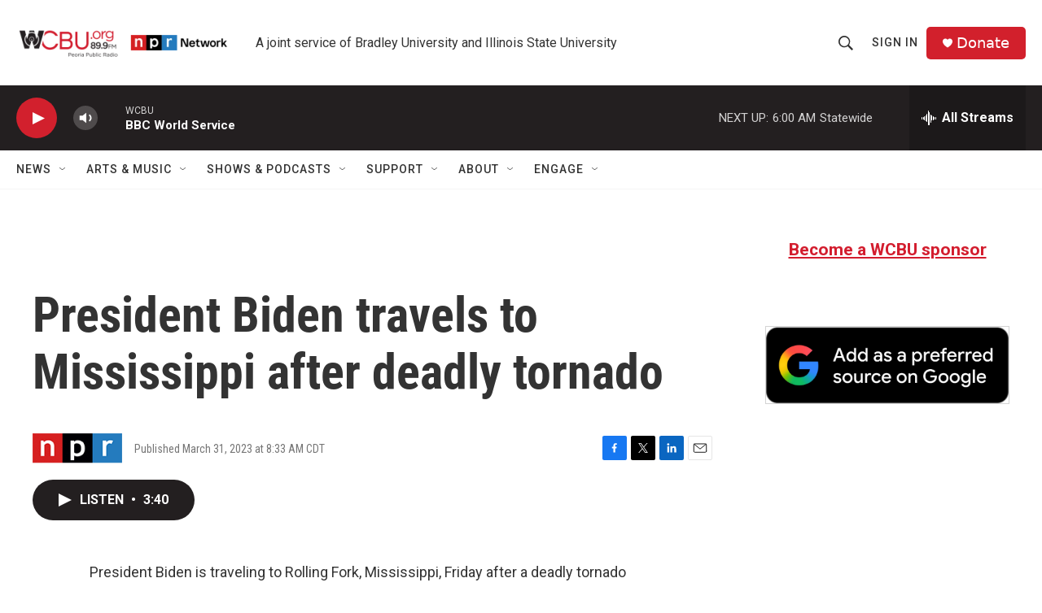

--- FILE ---
content_type: text/html; charset=utf-8
request_url: https://www.google.com/recaptcha/api2/aframe
body_size: 266
content:
<!DOCTYPE HTML><html><head><meta http-equiv="content-type" content="text/html; charset=UTF-8"></head><body><script nonce="SbW3NroD5WfoPeW0JvR54A">/** Anti-fraud and anti-abuse applications only. See google.com/recaptcha */ try{var clients={'sodar':'https://pagead2.googlesyndication.com/pagead/sodar?'};window.addEventListener("message",function(a){try{if(a.source===window.parent){var b=JSON.parse(a.data);var c=clients[b['id']];if(c){var d=document.createElement('img');d.src=c+b['params']+'&rc='+(localStorage.getItem("rc::a")?sessionStorage.getItem("rc::b"):"");window.document.body.appendChild(d);sessionStorage.setItem("rc::e",parseInt(sessionStorage.getItem("rc::e")||0)+1);localStorage.setItem("rc::h",'1768646156215');}}}catch(b){}});window.parent.postMessage("_grecaptcha_ready", "*");}catch(b){}</script></body></html>